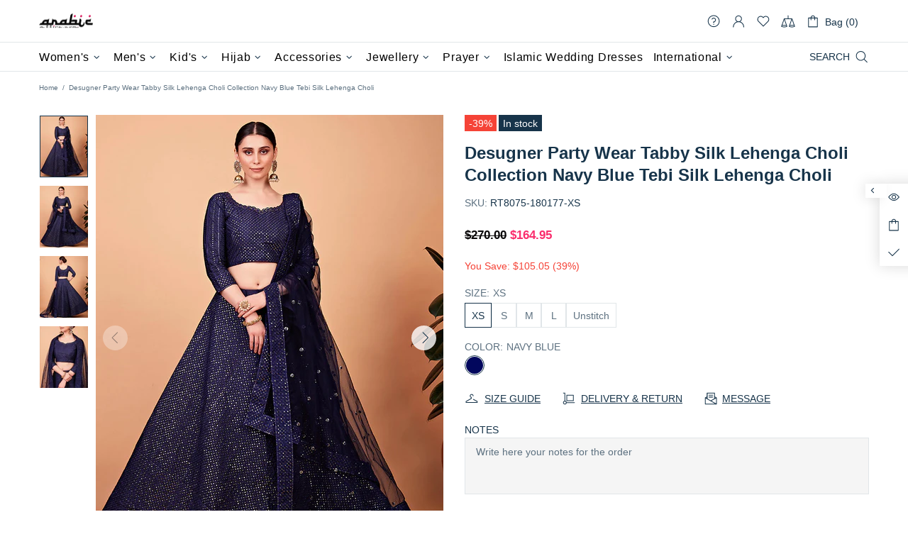

--- FILE ---
content_type: text/html; charset=utf-8
request_url: https://www.arabicattire.com/apps/reviews/products?url=https:/www.arabicattire.com/products/desugner-party-wear-tabby-silk-lehenga-choli-collection-navy-blue-tebi-silk-lehenga-choli-rt8075-180177
body_size: 1313
content:
 [ { "@context": "http://schema.org",  "@type": "ProductGroup",  "@id": "https://www.arabicattire.com/products/desugner-party-wear-tabby-silk-lehenga-choli-collection-navy-blue-tebi-silk-lehenga-choli-rt8075-180177#product_sp_schemaplus", "mainEntityOfPage": { "@type": "WebPage", "@id": "https://www.arabicattire.com/products/desugner-party-wear-tabby-silk-lehenga-choli-collection-navy-blue-tebi-silk-lehenga-choli-rt8075-180177#webpage_sp_schemaplus", "sdDatePublished": "2026-01-25T06:39+0530", "sdPublisher": { "@context": "http://schema.org", "@type": "Organization", "@id": "https://schemaplus.io", "name": "SchemaPlus App" } }, "additionalProperty": [    { "@type": "PropertyValue", "name" : "Tags", "value": [  "Choli",  "L",  "Lehenga",  "M",  "Navy Blue",  "Normal",  "S",  "salwar kameez",  "Salwar Suits",  "semi stitched",  "Silk",  "Tebi Silk",  "Unstitch",  "XS"  ] }   ,{"@type": "PropertyValue", "name" : "Size", "value": [  "XS",  "S",  "M",  "L",  "Unstitch"  ] }  ,{"@type": "PropertyValue", "name" : "Color", "value": [  "Navy Blue"  ] }   ],     "brand": { "@type": "Brand", "name": "Fiona",  "url": "https://www.arabicattire.com/collections/vendors?q=Fiona"  },  "category":"Women", "color": "", "depth":"", "height":"", "itemCondition":"http://schema.org/NewCondition", "logo":"", "manufacturer":"", "material": "", "model":"",  "hasVariant": [         { "@type" : "Product",  "name" : "XS \/ Navy Blue",   "sku": "RT8075-180177-XS",   "mpn": 40366981906503,   "image": "https://www.arabicattire.com/cdn/shop/products/180177.jpg?v=1700563993&width=600",     "description": "\nDesugner Party Wear Tabby Silk Lehenga Choli Collection\nProcessing Time : 20-25 Working Days\nWork : Thread \u0026amp; Sequence Embroidery Work\nFabric:Top : Tebi Silk\nBottom : Tabby Silk\nDupatta : Net\nColor:Top : Navy Blue\nBottom : Navy Blue\nDupatta : Navy Blue\nNote : Properly care for your clothing by following care instructions\n",  "offers": { "@type": "Offer", "url": "https://www.arabicattire.com/products/desugner-party-wear-tabby-silk-lehenga-choli-collection-navy-blue-tebi-silk-lehenga-choli-rt8075-180177?variant=40366981906503", "@id": "40366981906503",  "inventoryLevel": { "@type": "QuantitativeValue", "value": "10" },    "availability": "http://schema.org/InStock",     "price" : 164.95, "priceSpecification": [ { "@type": "UnitPriceSpecification", "price": 164.95, "priceCurrency": "USD" }  ],      "priceCurrency": "USD", "description": "USD-16495-\u003cspan class=money\u003e$164.95\u003c\/span\u003e-\u003cspan class=money\u003e$164.95 USD\u003c\/span\u003e-164.95", "priceValidUntil": "2030-12-21",    "shippingDetails": [  { "@type": "OfferShippingDetails", "shippingRate": { "@type": "MonetaryAmount",    "currency": "USD" }, "shippingDestination": { "@type": "DefinedRegion", "addressCountry": [  ] }, "deliveryTime": { "@type": "ShippingDeliveryTime", "handlingTime": { "@type": "QuantitativeValue", "minValue": "", "maxValue": "", "unitCode": "DAY" }, "transitTime": { "@type": "QuantitativeValue", "minValue": "", "maxValue": "", "unitCode": "DAY" } }  }  ],   "itemCondition":"http://schema.org/NewCondition",  "brand": { "@type": "Brand", "name": "Fiona",  "url": "https://www.arabicattire.com/collections/vendors?q=Fiona"  },  "seller": { "@type": "Organization", "name": "Arabic attire", "@id": "https://www.arabicattire.com#organization_sp_schemaplus" } }   },      { "@type" : "Product",  "name" : "S \/ Navy Blue",   "sku": "RT8075-180177-S",   "mpn": 40366981939271,   "image": "https://www.arabicattire.com/cdn/shop/products/180177.jpg?v=1700563993&width=600",     "description": "\nDesugner Party Wear Tabby Silk Lehenga Choli Collection\nProcessing Time : 20-25 Working Days\nWork : Thread \u0026amp; Sequence Embroidery Work\nFabric:Top : Tebi Silk\nBottom : Tabby Silk\nDupatta : Net\nColor:Top : Navy Blue\nBottom : Navy Blue\nDupatta : Navy Blue\nNote : Properly care for your clothing by following care instructions\n",  "offers": { "@type": "Offer", "url": "https://www.arabicattire.com/products/desugner-party-wear-tabby-silk-lehenga-choli-collection-navy-blue-tebi-silk-lehenga-choli-rt8075-180177?variant=40366981939271", "@id": "40366981939271",  "inventoryLevel": { "@type": "QuantitativeValue", "value": "10" },    "availability": "http://schema.org/InStock",     "price" : 164.95, "priceSpecification": [ { "@type": "UnitPriceSpecification", "price": 164.95, "priceCurrency": "USD" }  ],      "priceCurrency": "USD", "description": "USD-16495-\u003cspan class=money\u003e$164.95\u003c\/span\u003e-\u003cspan class=money\u003e$164.95 USD\u003c\/span\u003e-164.95", "priceValidUntil": "2030-12-21",    "shippingDetails": [  { "@type": "OfferShippingDetails", "shippingRate": { "@type": "MonetaryAmount",    "currency": "USD" }, "shippingDestination": { "@type": "DefinedRegion", "addressCountry": [  ] }, "deliveryTime": { "@type": "ShippingDeliveryTime", "handlingTime": { "@type": "QuantitativeValue", "minValue": "", "maxValue": "", "unitCode": "DAY" }, "transitTime": { "@type": "QuantitativeValue", "minValue": "", "maxValue": "", "unitCode": "DAY" } }  }  ],   "itemCondition":"http://schema.org/NewCondition",  "brand": { "@type": "Brand", "name": "Fiona",  "url": "https://www.arabicattire.com/collections/vendors?q=Fiona"  },  "seller": { "@type": "Organization", "name": "Arabic attire", "@id": "https://www.arabicattire.com#organization_sp_schemaplus" } }   },      { "@type" : "Product",  "name" : "M \/ Navy Blue",   "sku": "RT8075-180177-M",   "mpn": 40366981972039,   "image": "https://www.arabicattire.com/cdn/shop/products/180177.jpg?v=1700563993&width=600",     "description": "\nDesugner Party Wear Tabby Silk Lehenga Choli Collection\nProcessing Time : 20-25 Working Days\nWork : Thread \u0026amp; Sequence Embroidery Work\nFabric:Top : Tebi Silk\nBottom : Tabby Silk\nDupatta : Net\nColor:Top : Navy Blue\nBottom : Navy Blue\nDupatta : Navy Blue\nNote : Properly care for your clothing by following care instructions\n",  "offers": { "@type": "Offer", "url": "https://www.arabicattire.com/products/desugner-party-wear-tabby-silk-lehenga-choli-collection-navy-blue-tebi-silk-lehenga-choli-rt8075-180177?variant=40366981972039", "@id": "40366981972039",  "inventoryLevel": { "@type": "QuantitativeValue", "value": "10" },    "availability": "http://schema.org/InStock",     "price" : 164.95, "priceSpecification": [ { "@type": "UnitPriceSpecification", "price": 164.95, "priceCurrency": "USD" }  ],      "priceCurrency": "USD", "description": "USD-16495-\u003cspan class=money\u003e$164.95\u003c\/span\u003e-\u003cspan class=money\u003e$164.95 USD\u003c\/span\u003e-164.95", "priceValidUntil": "2030-12-21",    "shippingDetails": [  { "@type": "OfferShippingDetails", "shippingRate": { "@type": "MonetaryAmount",    "currency": "USD" }, "shippingDestination": { "@type": "DefinedRegion", "addressCountry": [  ] }, "deliveryTime": { "@type": "ShippingDeliveryTime", "handlingTime": { "@type": "QuantitativeValue", "minValue": "", "maxValue": "", "unitCode": "DAY" }, "transitTime": { "@type": "QuantitativeValue", "minValue": "", "maxValue": "", "unitCode": "DAY" } }  }  ],   "itemCondition":"http://schema.org/NewCondition",  "brand": { "@type": "Brand", "name": "Fiona",  "url": "https://www.arabicattire.com/collections/vendors?q=Fiona"  },  "seller": { "@type": "Organization", "name": "Arabic attire", "@id": "https://www.arabicattire.com#organization_sp_schemaplus" } }   },      { "@type" : "Product",  "name" : "L \/ Navy Blue",   "sku": "RT8075-180177-L",   "mpn": 40366982004807,   "image": "https://www.arabicattire.com/cdn/shop/products/180177.jpg?v=1700563993&width=600",     "description": "\nDesugner Party Wear Tabby Silk Lehenga Choli Collection\nProcessing Time : 20-25 Working Days\nWork : Thread \u0026amp; Sequence Embroidery Work\nFabric:Top : Tebi Silk\nBottom : Tabby Silk\nDupatta : Net\nColor:Top : Navy Blue\nBottom : Navy Blue\nDupatta : Navy Blue\nNote : Properly care for your clothing by following care instructions\n",  "offers": { "@type": "Offer", "url": "https://www.arabicattire.com/products/desugner-party-wear-tabby-silk-lehenga-choli-collection-navy-blue-tebi-silk-lehenga-choli-rt8075-180177?variant=40366982004807", "@id": "40366982004807",  "inventoryLevel": { "@type": "QuantitativeValue", "value": "10" },    "availability": "http://schema.org/InStock",     "price" : 164.95, "priceSpecification": [ { "@type": "UnitPriceSpecification", "price": 164.95, "priceCurrency": "USD" }  ],      "priceCurrency": "USD", "description": "USD-16495-\u003cspan class=money\u003e$164.95\u003c\/span\u003e-\u003cspan class=money\u003e$164.95 USD\u003c\/span\u003e-164.95", "priceValidUntil": "2030-12-21",    "shippingDetails": [  { "@type": "OfferShippingDetails", "shippingRate": { "@type": "MonetaryAmount",    "currency": "USD" }, "shippingDestination": { "@type": "DefinedRegion", "addressCountry": [  ] }, "deliveryTime": { "@type": "ShippingDeliveryTime", "handlingTime": { "@type": "QuantitativeValue", "minValue": "", "maxValue": "", "unitCode": "DAY" }, "transitTime": { "@type": "QuantitativeValue", "minValue": "", "maxValue": "", "unitCode": "DAY" } }  }  ],   "itemCondition":"http://schema.org/NewCondition",  "brand": { "@type": "Brand", "name": "Fiona",  "url": "https://www.arabicattire.com/collections/vendors?q=Fiona"  },  "seller": { "@type": "Organization", "name": "Arabic attire", "@id": "https://www.arabicattire.com#organization_sp_schemaplus" } }   },      { "@type" : "Product",  "name" : "Unstitch \/ Navy Blue",   "sku": "RT8075-180177-Unstitch",   "mpn": 40366982037575,   "image": "https://www.arabicattire.com/cdn/shop/products/180177.jpg?v=1700563993&width=600",     "description": "\nDesugner Party Wear Tabby Silk Lehenga Choli Collection\nProcessing Time : 20-25 Working Days\nWork : Thread \u0026amp; Sequence Embroidery Work\nFabric:Top : Tebi Silk\nBottom : Tabby Silk\nDupatta : Net\nColor:Top : Navy Blue\nBottom : Navy Blue\nDupatta : Navy Blue\nNote : Properly care for your clothing by following care instructions\n",  "offers": { "@type": "Offer", "url": "https://www.arabicattire.com/products/desugner-party-wear-tabby-silk-lehenga-choli-collection-navy-blue-tebi-silk-lehenga-choli-rt8075-180177?variant=40366982037575", "@id": "40366982037575",  "inventoryLevel": { "@type": "QuantitativeValue", "value": "10" },    "availability": "http://schema.org/InStock",     "price" : 154.95, "priceSpecification": [ { "@type": "UnitPriceSpecification", "price": 154.95, "priceCurrency": "USD" }  ],      "priceCurrency": "USD", "description": "USD-15495-\u003cspan class=money\u003e$154.95\u003c\/span\u003e-\u003cspan class=money\u003e$154.95 USD\u003c\/span\u003e-154.95", "priceValidUntil": "2030-12-21",    "shippingDetails": [  { "@type": "OfferShippingDetails", "shippingRate": { "@type": "MonetaryAmount",    "currency": "USD" }, "shippingDestination": { "@type": "DefinedRegion", "addressCountry": [  ] }, "deliveryTime": { "@type": "ShippingDeliveryTime", "handlingTime": { "@type": "QuantitativeValue", "minValue": "", "maxValue": "", "unitCode": "DAY" }, "transitTime": { "@type": "QuantitativeValue", "minValue": "", "maxValue": "", "unitCode": "DAY" } }  }  ],   "itemCondition":"http://schema.org/NewCondition",  "brand": { "@type": "Brand", "name": "Fiona",  "url": "https://www.arabicattire.com/collections/vendors?q=Fiona"  },  "seller": { "@type": "Organization", "name": "Arabic attire", "@id": "https://www.arabicattire.com#organization_sp_schemaplus" } }   }    ],   "productGroupID":"6870781820999",  "productionDate":"", "purchaseDate":"", "releaseDate":"",  "review": [   ],   "sku": null,   "mpn": null,  "weight": { "@type": "QuantitativeValue", "unitCode": "LBR", "value": "" }, "width":"",    "description": "\nDesugner Party Wear Tabby Silk Lehenga Choli Collection\nProcessing Time : 20-25 Working Days\nWork : Thread \u0026amp; Sequence Embroidery Work\nFabric:Top : Tebi Silk\nBottom : Tabby Silk\nDupatta : Net\nColor:Top : Navy Blue\nBottom : Navy Blue\nDupatta : Navy Blue\nNote : Properly care for your clothing by following care instructions\n",  "image": [      "https:\/\/www.arabicattire.com\/cdn\/shop\/products\/180177.jpg?v=1700563993\u0026width=600"    ,"https:\/\/www.arabicattire.com\/cdn\/shop\/products\/180177-1.jpg?v=1700563993\u0026width=600"    ,"https:\/\/www.arabicattire.com\/cdn\/shop\/products\/180177-2.jpg?v=1700563993\u0026width=600"    ,"https:\/\/www.arabicattire.com\/cdn\/shop\/products\/180177-3.jpg?v=1700563994\u0026width=600"      ,"https:\/\/www.arabicattire.com\/cdn\/shop\/products\/180177.jpg?v=1700563993\u0026width=600"    ], "name": "Desugner Party Wear Tabby Silk Lehenga Choli Collection Navy Blue Tebi Silk Lehenga Choli", "url": "https://www.arabicattire.com/products/desugner-party-wear-tabby-silk-lehenga-choli-collection-navy-blue-tebi-silk-lehenga-choli-rt8075-180177" }      ,{ "@context": "http://schema.org", "@type": "BreadcrumbList", "name": "Arabic attire Breadcrumbs Schema by SchemaPlus", "itemListElement": [  { "@type": "ListItem", "position": 1, "item": { "@id": "https://www.arabicattire.com/collections", "name": "Products" } }, { "@type": "ListItem", "position": 2, "item": { "@id": "https://www.arabicattire.com/collections/above-99-99", "name": "Above $99.99" } },  { "@type": "ListItem", "position": 3, "item": { "@id": "https://www.arabicattire.com/products/desugner-party-wear-tabby-silk-lehenga-choli-collection-navy-blue-tebi-silk-lehenga-choli-rt8075-180177#breadcrumb_sp_schemaplus", "name": "Desugner Party Wear Tabby Silk Lehenga Choli Collection Navy Blue Tebi Silk Lehenga Choli" } } ] }  ]

--- FILE ---
content_type: text/javascript; charset=utf-8
request_url: https://www.arabicattire.com/products/desugner-party-wear-tabby-silk-lehenga-choli-collection-navy-blue-tebi-silk-lehenga-choli-rt8075-180177.js
body_size: 436
content:
{"id":6870781820999,"title":"Desugner Party Wear Tabby Silk Lehenga Choli Collection Navy Blue Tebi Silk Lehenga Choli","handle":"desugner-party-wear-tabby-silk-lehenga-choli-collection-navy-blue-tebi-silk-lehenga-choli-rt8075-180177","description":"\u003cul\u003e\n\u003cp\u003e\u003cstrong\u003eDesugner Party Wear Tabby Silk Lehenga Choli Collection\u003c\/strong\u003e\u003c\/p\u003e\n\u003cp\u003e\u003cb\u003eProcessing Time : \u003c\/b\u003e20-25 Working Days\u003c\/p\u003e\n\u003cp\u003e\u003cb\u003eWork : \u003c\/b\u003eThread \u0026amp; Sequence Embroidery Work\u003c\/p\u003e\n\u003cstrong\u003eFabric:\u003c\/strong\u003e\u003cli\u003eTop : Tebi Silk\u003c\/li\u003e\n\u003cli\u003eBottom : Tabby Silk\u003c\/li\u003e\n\u003cli\u003eDupatta : Net\u003c\/li\u003e\n\u003cstrong\u003eColor:\u003c\/strong\u003e\u003cli\u003eTop : Navy Blue\u003c\/li\u003e\n\u003cli\u003eBottom : Navy Blue\u003c\/li\u003e\n\u003cli\u003eDupatta : Navy Blue\u003c\/li\u003e\n\u003cp\u003eNote : Properly care for your clothing by following care instructions\u003c\/p\u003e\n\u003c\/ul\u003e","published_at":"2023-11-21T16:23:08+05:30","created_at":"2023-11-21T16:23:13+05:30","vendor":"Fiona","type":"Women","tags":["Choli","L","Lehenga","M","Navy Blue","Normal","S","salwar kameez","Salwar Suits","semi stitched","Silk","Tebi Silk","Unstitch","XS"],"price":15495,"price_min":15495,"price_max":16495,"available":true,"price_varies":true,"compare_at_price":27000,"compare_at_price_min":27000,"compare_at_price_max":27000,"compare_at_price_varies":false,"variants":[{"id":40366981906503,"title":"XS \/ Navy Blue","option1":"XS","option2":"Navy Blue","option3":null,"sku":"RT8075-180177-XS","requires_shipping":true,"taxable":true,"featured_image":{"id":29552220569671,"product_id":6870781820999,"position":1,"created_at":"2023-11-21T16:23:13+05:30","updated_at":"2023-11-21T16:23:13+05:30","alt":"Desugner Party Wear Tabby Silk Lehenga Choli Collection Navy Blue Tebi Silk Lehenga Choli Front View","width":800,"height":1024,"src":"https:\/\/cdn.shopify.com\/s\/files\/1\/0141\/3827\/7952\/products\/180177.jpg?v=1700563993","variant_ids":[40366981906503,40366981939271,40366981972039,40366982004807,40366982037575]},"available":true,"name":"Desugner Party Wear Tabby Silk Lehenga Choli Collection Navy Blue Tebi Silk Lehenga Choli - XS \/ Navy Blue","public_title":"XS \/ Navy Blue","options":["XS","Navy Blue"],"price":16495,"weight":1500,"compare_at_price":27000,"inventory_management":"shopify","barcode":null,"featured_media":{"alt":"Desugner Party Wear Tabby Silk Lehenga Choli Collection Navy Blue Tebi Silk Lehenga Choli Front View","id":21897692086343,"position":1,"preview_image":{"aspect_ratio":0.781,"height":1024,"width":800,"src":"https:\/\/cdn.shopify.com\/s\/files\/1\/0141\/3827\/7952\/products\/180177.jpg?v=1700563993"}},"requires_selling_plan":false,"selling_plan_allocations":[]},{"id":40366981939271,"title":"S \/ Navy Blue","option1":"S","option2":"Navy Blue","option3":null,"sku":"RT8075-180177-S","requires_shipping":true,"taxable":true,"featured_image":{"id":29552220569671,"product_id":6870781820999,"position":1,"created_at":"2023-11-21T16:23:13+05:30","updated_at":"2023-11-21T16:23:13+05:30","alt":"Desugner Party Wear Tabby Silk Lehenga Choli Collection Navy Blue Tebi Silk Lehenga Choli Front View","width":800,"height":1024,"src":"https:\/\/cdn.shopify.com\/s\/files\/1\/0141\/3827\/7952\/products\/180177.jpg?v=1700563993","variant_ids":[40366981906503,40366981939271,40366981972039,40366982004807,40366982037575]},"available":true,"name":"Desugner Party Wear Tabby Silk Lehenga Choli Collection Navy Blue Tebi Silk Lehenga Choli - S \/ Navy Blue","public_title":"S \/ Navy Blue","options":["S","Navy Blue"],"price":16495,"weight":1500,"compare_at_price":27000,"inventory_management":"shopify","barcode":null,"featured_media":{"alt":"Desugner Party Wear Tabby Silk Lehenga Choli Collection Navy Blue Tebi Silk Lehenga Choli Front View","id":21897692086343,"position":1,"preview_image":{"aspect_ratio":0.781,"height":1024,"width":800,"src":"https:\/\/cdn.shopify.com\/s\/files\/1\/0141\/3827\/7952\/products\/180177.jpg?v=1700563993"}},"requires_selling_plan":false,"selling_plan_allocations":[]},{"id":40366981972039,"title":"M \/ Navy Blue","option1":"M","option2":"Navy Blue","option3":null,"sku":"RT8075-180177-M","requires_shipping":true,"taxable":true,"featured_image":{"id":29552220569671,"product_id":6870781820999,"position":1,"created_at":"2023-11-21T16:23:13+05:30","updated_at":"2023-11-21T16:23:13+05:30","alt":"Desugner Party Wear Tabby Silk Lehenga Choli Collection Navy Blue Tebi Silk Lehenga Choli Front View","width":800,"height":1024,"src":"https:\/\/cdn.shopify.com\/s\/files\/1\/0141\/3827\/7952\/products\/180177.jpg?v=1700563993","variant_ids":[40366981906503,40366981939271,40366981972039,40366982004807,40366982037575]},"available":true,"name":"Desugner Party Wear Tabby Silk Lehenga Choli Collection Navy Blue Tebi Silk Lehenga Choli - M \/ Navy Blue","public_title":"M \/ Navy Blue","options":["M","Navy Blue"],"price":16495,"weight":1500,"compare_at_price":27000,"inventory_management":"shopify","barcode":null,"featured_media":{"alt":"Desugner Party Wear Tabby Silk Lehenga Choli Collection Navy Blue Tebi Silk Lehenga Choli Front View","id":21897692086343,"position":1,"preview_image":{"aspect_ratio":0.781,"height":1024,"width":800,"src":"https:\/\/cdn.shopify.com\/s\/files\/1\/0141\/3827\/7952\/products\/180177.jpg?v=1700563993"}},"requires_selling_plan":false,"selling_plan_allocations":[]},{"id":40366982004807,"title":"L \/ Navy Blue","option1":"L","option2":"Navy Blue","option3":null,"sku":"RT8075-180177-L","requires_shipping":true,"taxable":true,"featured_image":{"id":29552220569671,"product_id":6870781820999,"position":1,"created_at":"2023-11-21T16:23:13+05:30","updated_at":"2023-11-21T16:23:13+05:30","alt":"Desugner Party Wear Tabby Silk Lehenga Choli Collection Navy Blue Tebi Silk Lehenga Choli Front View","width":800,"height":1024,"src":"https:\/\/cdn.shopify.com\/s\/files\/1\/0141\/3827\/7952\/products\/180177.jpg?v=1700563993","variant_ids":[40366981906503,40366981939271,40366981972039,40366982004807,40366982037575]},"available":true,"name":"Desugner Party Wear Tabby Silk Lehenga Choli Collection Navy Blue Tebi Silk Lehenga Choli - L \/ Navy Blue","public_title":"L \/ Navy Blue","options":["L","Navy Blue"],"price":16495,"weight":1500,"compare_at_price":27000,"inventory_management":"shopify","barcode":null,"featured_media":{"alt":"Desugner Party Wear Tabby Silk Lehenga Choli Collection Navy Blue Tebi Silk Lehenga Choli Front View","id":21897692086343,"position":1,"preview_image":{"aspect_ratio":0.781,"height":1024,"width":800,"src":"https:\/\/cdn.shopify.com\/s\/files\/1\/0141\/3827\/7952\/products\/180177.jpg?v=1700563993"}},"requires_selling_plan":false,"selling_plan_allocations":[]},{"id":40366982037575,"title":"Unstitch \/ Navy Blue","option1":"Unstitch","option2":"Navy Blue","option3":null,"sku":"RT8075-180177-Unstitch","requires_shipping":true,"taxable":true,"featured_image":{"id":29552220569671,"product_id":6870781820999,"position":1,"created_at":"2023-11-21T16:23:13+05:30","updated_at":"2023-11-21T16:23:13+05:30","alt":"Desugner Party Wear Tabby Silk Lehenga Choli Collection Navy Blue Tebi Silk Lehenga Choli Front View","width":800,"height":1024,"src":"https:\/\/cdn.shopify.com\/s\/files\/1\/0141\/3827\/7952\/products\/180177.jpg?v=1700563993","variant_ids":[40366981906503,40366981939271,40366981972039,40366982004807,40366982037575]},"available":true,"name":"Desugner Party Wear Tabby Silk Lehenga Choli Collection Navy Blue Tebi Silk Lehenga Choli - Unstitch \/ Navy Blue","public_title":"Unstitch \/ Navy Blue","options":["Unstitch","Navy Blue"],"price":15495,"weight":1500,"compare_at_price":27000,"inventory_management":"shopify","barcode":null,"featured_media":{"alt":"Desugner Party Wear Tabby Silk Lehenga Choli Collection Navy Blue Tebi Silk Lehenga Choli Front View","id":21897692086343,"position":1,"preview_image":{"aspect_ratio":0.781,"height":1024,"width":800,"src":"https:\/\/cdn.shopify.com\/s\/files\/1\/0141\/3827\/7952\/products\/180177.jpg?v=1700563993"}},"requires_selling_plan":false,"selling_plan_allocations":[]}],"images":["\/\/cdn.shopify.com\/s\/files\/1\/0141\/3827\/7952\/products\/180177.jpg?v=1700563993","\/\/cdn.shopify.com\/s\/files\/1\/0141\/3827\/7952\/products\/180177-1.jpg?v=1700563993","\/\/cdn.shopify.com\/s\/files\/1\/0141\/3827\/7952\/products\/180177-2.jpg?v=1700563993","\/\/cdn.shopify.com\/s\/files\/1\/0141\/3827\/7952\/products\/180177-3.jpg?v=1700563994"],"featured_image":"\/\/cdn.shopify.com\/s\/files\/1\/0141\/3827\/7952\/products\/180177.jpg?v=1700563993","options":[{"name":"Size","position":1,"values":["XS","S","M","L","Unstitch"]},{"name":"Color","position":2,"values":["Navy Blue"]}],"url":"\/products\/desugner-party-wear-tabby-silk-lehenga-choli-collection-navy-blue-tebi-silk-lehenga-choli-rt8075-180177","media":[{"alt":"Desugner Party Wear Tabby Silk Lehenga Choli Collection Navy Blue Tebi Silk Lehenga Choli Front View","id":21897692086343,"position":1,"preview_image":{"aspect_ratio":0.781,"height":1024,"width":800,"src":"https:\/\/cdn.shopify.com\/s\/files\/1\/0141\/3827\/7952\/products\/180177.jpg?v=1700563993"},"aspect_ratio":0.781,"height":1024,"media_type":"image","src":"https:\/\/cdn.shopify.com\/s\/files\/1\/0141\/3827\/7952\/products\/180177.jpg?v=1700563993","width":800},{"alt":"Desugner Party Wear Tabby Silk Lehenga Choli Collection Navy Blue Tebi Silk Lehenga Choli Close-up View","id":21897692119111,"position":2,"preview_image":{"aspect_ratio":0.781,"height":1024,"width":800,"src":"https:\/\/cdn.shopify.com\/s\/files\/1\/0141\/3827\/7952\/products\/180177-1.jpg?v=1700563993"},"aspect_ratio":0.781,"height":1024,"media_type":"image","src":"https:\/\/cdn.shopify.com\/s\/files\/1\/0141\/3827\/7952\/products\/180177-1.jpg?v=1700563993","width":800},{"alt":"Desugner Party Wear Tabby Silk Lehenga Choli Collection Navy Blue Tebi Silk Lehenga Choli Back View","id":21897692151879,"position":3,"preview_image":{"aspect_ratio":0.781,"height":1024,"width":800,"src":"https:\/\/cdn.shopify.com\/s\/files\/1\/0141\/3827\/7952\/products\/180177-2.jpg?v=1700563993"},"aspect_ratio":0.781,"height":1024,"media_type":"image","src":"https:\/\/cdn.shopify.com\/s\/files\/1\/0141\/3827\/7952\/products\/180177-2.jpg?v=1700563993","width":800},{"alt":"Desugner Party Wear Tabby Silk Lehenga Choli Collection Navy Blue Tebi Silk Lehenga Choli Front View","id":21897692184647,"position":4,"preview_image":{"aspect_ratio":0.781,"height":1024,"width":800,"src":"https:\/\/cdn.shopify.com\/s\/files\/1\/0141\/3827\/7952\/products\/180177-3.jpg?v=1700563994"},"aspect_ratio":0.781,"height":1024,"media_type":"image","src":"https:\/\/cdn.shopify.com\/s\/files\/1\/0141\/3827\/7952\/products\/180177-3.jpg?v=1700563994","width":800}],"requires_selling_plan":false,"selling_plan_groups":[]}